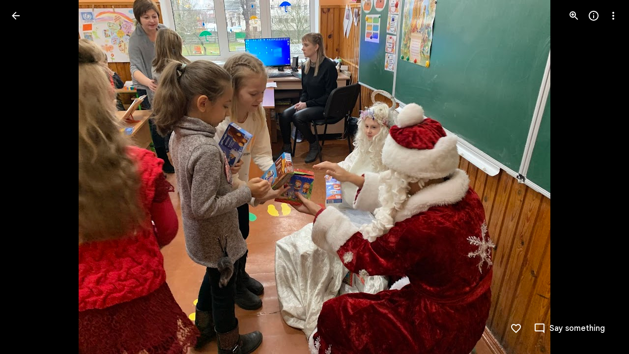

--- FILE ---
content_type: text/javascript; charset=UTF-8
request_url: https://photos.google.com/_/scs/social-static/_/js/k=boq.PhotosUi.en_US.NhOBaFktxE0.2019.O/ck=boq.PhotosUi.-GO9YMUDJmk.L.B1.O/am=AAAAINYAZmA2K_GfCwAIMr7vuID-8bQQNtDI8ILhm40/d=1/exm=A7fCU,Ahp3ie,B7iQrb,BTP52d,BVgquf,DgRu0d,E2VjNc,EAvPLb,EFQ78c,IXJ14b,IZT63,Ihy5De,IoAGb,JNoxi,KUM7Z,Kl6Zic,L1AAkb,LEikZe,Lcfkne,LuJzrb,LvGhrf,MI6k7c,MpJwZc,NwH0H,O1Gjze,O6y8ed,OTA3Ae,PrPYRd,QIhFr,RMhBfe,RqjULd,RyvaUb,SdcwHb,SpsfSb,UBtLbd,UUJqVe,Uas9Hd,Ulmmrd,V3dDOb,WO9ee,Wp0seb,XGBxGe,XVMNvd,XqvODd,YYmHzb,Z15FGf,ZDZcre,Zjf9Mc,ZwDk9d,_b,_tp,aW3pY,ag510,byfTOb,ctK1vf,e5qFLc,ebZ3mb,fBsFbd,gI0Uxb,gJzDyc,gychg,hKSk3e,hc6Ubd,hdW3jf,iH3IVc,ig9vTc,j85GYd,kjKdXe,l5KCsc,lXKNFb,lYp0Je,lazG7b,lfpdyf,lsjVmc,lwddkf,m9oV,mI3LFb,mSX26d,mdR7q,mzzZzc,n73qwf,nbAYS,o3R5Zb,opk1D,p0FwGc,p3hmRc,p9Imqf,pNBFbe,pjICDe,pw70Gc,qTnoBf,rCcCxc,rgKQFc,suMGRe,w9hDv,ws9Tlc,xKVq6d,xQtZb,xRgLuc,xUdipf,zbML3c,zeQjRb,zr1jrb/excm=_b,_tp,sharedphoto/ed=1/br=1/wt=2/ujg=1/rs=AGLTcCNVDZdPYZRfBbuho7B9zw9-MFBCAQ/ee=EVNhjf:pw70Gc;EmZ2Bf:zr1jrb;F2qVr:YClzRc;JsbNhc:Xd8iUd;K5nYTd:ZDZcre;LBgRLc:SdcwHb;Me32dd:MEeYgc;MvK0qf:ACRZh;NJ1rfe:qTnoBf;NPKaK:SdcwHb;NSEoX:lazG7b;O8Cmgf:XOYapd;Pjplud:EEDORb;QGR0gd:Mlhmy;SNUn3:ZwDk9d;ScI3Yc:e7Hzgb;Uvc8o:VDovNc;YIZmRd:A1yn5d;Zk62nb:E1UXVb;a56pNe:JEfCwb;cEt90b:ws9Tlc;dIoSBb:SpsfSb;dowIGb:ebZ3mb;eBAeSb:zbML3c;gty1Xc:suMGRe;iFQyKf:QIhFr;lOO0Vd:OTA3Ae;oGtAuc:sOXFj;pXdRYb:p0FwGc;qQEoOc:KUM7Z;qafBPd:yDVVkb;qddgKe:xQtZb;wR5FRb:rgKQFc;xqZiqf:wmnU7d;yxTchf:KUM7Z;zxnPse:GkRiKb/dti=1/m=P6sQOc?wli=PhotosUi.TYVv_KHUi9g.createPhotosEditorPrimaryModuleNoSimd.O%3A%3BPhotosUi.O88utAmu3t0.createPhotosEditorPrimaryModuleSimd.O%3A%3BPhotosUi.hKVLVXztz2U.skottieWasm.O%3A%3BPhotosUi.SS2KbsAHols.twixWasm.O%3A%3B
body_size: -170
content:
"use strict";this.default_PhotosUi=this.default_PhotosUi||{};(function(_){var window=this;
try{
_.n("P6sQOc");
var $Hb=function(a){const b={};_.Ea(a.oa(),e=>{b[e]=!0});const c=a.ma(),d=a.na();return new ZHb(a.ka(),_.Up(c.getSeconds())*1E3,a.ha(),_.Up(d.getSeconds())*1E3,b)},aIb=function(a){return Math.random()*Math.min(a.oa*Math.pow(a.na,a.ha),a.ua)},ZHb=class{constructor(a,b,c,d,e){this.ma=a;this.oa=b;this.na=c;this.ua=d;this.Da=e;this.ha=0;this.ka=aIb(this)}aD(a){return this.ha>=this.ma?!1:a!=null?!!this.Da[a]:!0}};var bIb=function(a,b,c,d){return c.then(e=>e,e=>{if(e instanceof _.ff){if(!e.status||!d.aD(e.status.Dh()))throw e;}else if("function"==typeof _.pq&&e instanceof _.pq&&e.ha!==103&&e.ha!==7)throw e;return _.bf(d.ka).then(()=>{if(!d.aD())throw Error("Ud`"+d.ma);++d.ha;d.ka=aIb(d);b=_.ik(b,_.Xpa,d.ha);return bIb(a,b,a.fetch(b),d)})})};
_.Pq(class{constructor(){this.ka=_.ke(_.XHb);this.ma=_.ke(_.YHb);const a=_.ke(_.WHb);this.fetch=a.fetch.bind(a)}ha(a,b){if(this.ma.getType(a.Af())!==1)return _.zk(a);var c=this.ka.aha;return(c=c?$Hb(c):null)&&c.aD()?_.mGa(a,bIb(this,a,b,c)):_.zk(a)}},_.Rdb);
_.r();
}catch(e){_._DumpException(e)}
}).call(this,this.default_PhotosUi);
// Google Inc.
